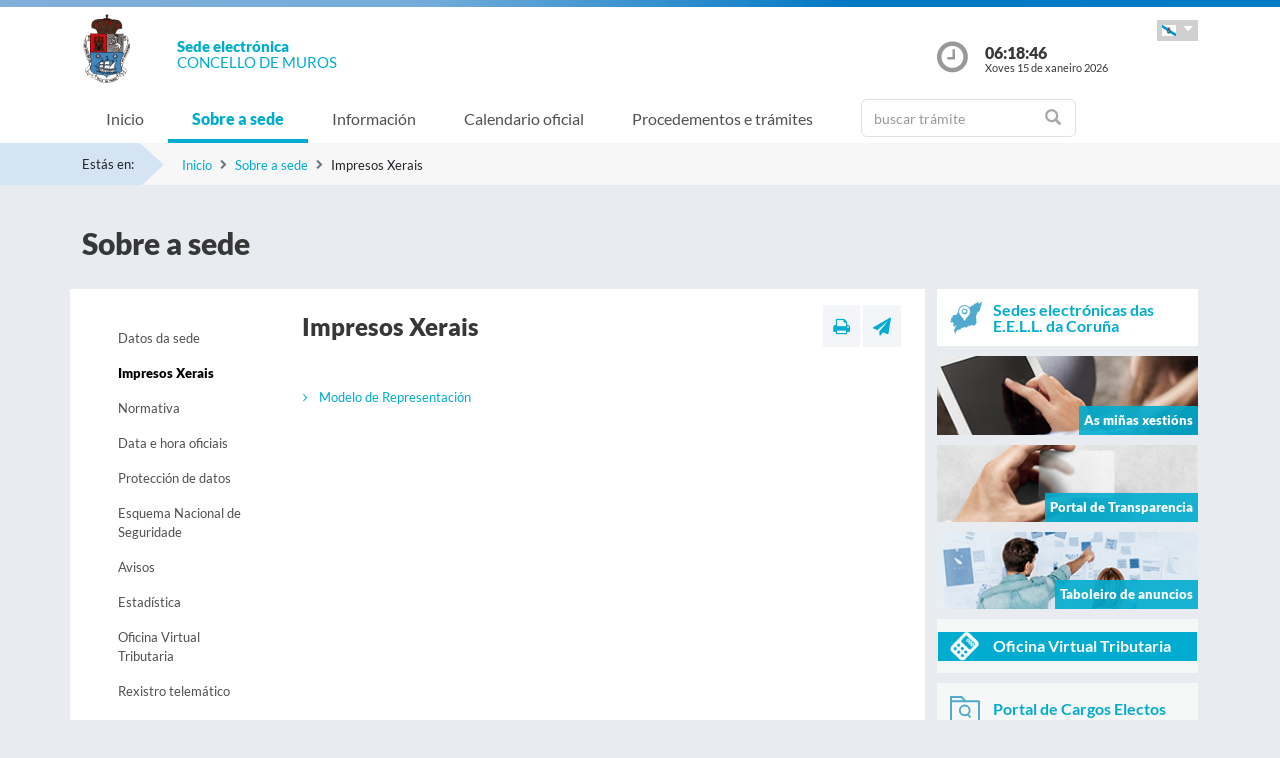

--- FILE ---
content_type: text/css
request_url: https://sede.muros.gal/sxc/export/system/modules/tgs.dipacoruna.subsede/resources/css/sede-background.css_1827845812.css
body_size: 41
content:







	









	
			#cuerpo{
				background: url('/sxc/recursos/images/muros.jpg') no-repeat top center fixed; 
				background-size: cover;"
			}		
	